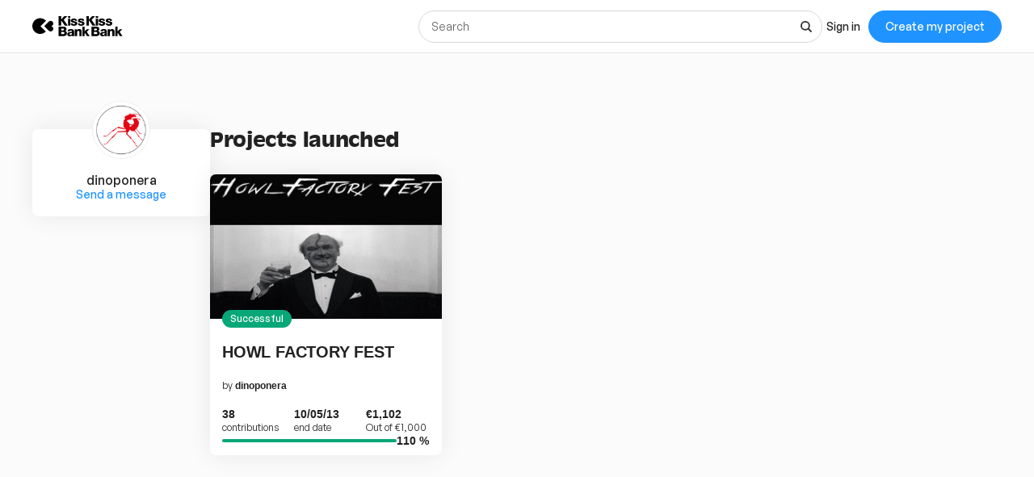

--- FILE ---
content_type: image/svg+xml
request_url: https://djxmmoom3injc.cloudfront.net/default-avatar/0/%2520/avatar.svg
body_size: 440
content:
<!DOCTYPE svg PUBLIC "-//W3C//DTD SVG 1.1//EN" "http://www.w3.org/Graphics/SVG/1.1/DTD/svg11.dtd"><svg xmlns="http://www.w3.org/2000/svg" width="40" height="40" viewBox="0 0 40 40"><defs><style>@font-face { font-family: "Maax"; src: url("https://d3v4jsc54141g1.cloudfront.net/maax/Maax-Medium.woff2") format("woff2"), url("https://d3v4jsc54141g1.cloudfront.net/maax/Maax-Medium.woff") format("woff"); }</style></defs><circle fill="#555555" r="20" cx="20" cy="20" /><text font-family="Maax, sans-serif" x="20" y="25" fill="#fff" pointer-events="none" font-size="14" text-anchor="middle"> </text></svg>

--- FILE ---
content_type: image/svg+xml
request_url: https://djxmmoom3injc.cloudfront.net/assets/logos/Kkbb_Pacman-d0e2350490fd1961af2d3ef96143c3dc0540ea1759bb4d5e2659d8b54928679c.svg
body_size: 3149
content:
<svg width="182" height="41" viewBox="0 0 182 41" fill="none" xmlns="http://www.w3.org/2000/svg">
<path fill-rule="evenodd" clip-rule="evenodd" d="M127.814 36.0207H123.856V31.6659H127.814C129.301 31.6659 130.47 32.2232 130.47 33.8964C130.47 35.4639 129.38 36.0207 127.814 36.0207ZM123.998 24.8411H127.821C128.857 24.8411 129.84 25.2933 129.84 26.6736C129.84 28.0279 128.671 28.4785 127.821 28.4785H123.998V24.8411ZM132.142 29.5941C133.629 28.8508 134.638 27.4706 134.638 25.7707C134.638 21.8132 131.053 20.9637 127.787 21.0162H118.917V39.9774H128.026C132.088 39.9774 135.408 38.597 135.408 34.0817C135.408 31.9315 134.16 30.1786 132.142 29.5941ZM77.0062 37.5533C76.0011 37.5533 75.1266 37.1029 75.1266 35.9916C75.1266 34.9066 75.9743 34.4823 76.9799 34.2436C77.3179 34.1524 77.678 34.0832 78.0308 34.0155C78.7003 33.8869 79.3433 33.7634 79.7591 33.5037C79.8647 36.3349 79.1508 37.5533 77.0062 37.5533ZM84.0998 30.407C84.0998 26.5149 80.9502 25.8017 77.6943 25.8017C76.1332 25.8017 74.5447 26.0663 73.3277 26.7538C72.1104 27.4674 71.2622 28.6327 71.1831 30.433H75.3917C75.6036 29.269 76.3975 28.7117 77.6418 28.7117C78.5678 28.7117 79.8121 29.1091 79.8121 30.1425C79.8121 30.9884 79.3885 31.2528 78.6211 31.4115C78.0541 31.5269 77.4295 31.61 76.7869 31.6955C73.89 32.081 70.6271 32.5152 70.6271 36.1762C70.6271 39.0095 72.6911 40.3312 75.312 40.3312C76.9537 40.3312 78.6742 39.8559 79.8388 38.6375C79.8913 39.0875 79.9444 39.5112 80.1032 39.9355H84.6294C84.0998 38.8496 84.0998 37.5792 84.0998 36.4147V30.407ZM94.3349 25.8017C92.6939 25.8017 90.8413 26.675 90.0209 28.0767H89.9676V26.1978H85.6001V39.9356H90.0997V32.4439C90.0997 30.9353 90.8413 29.5064 92.5351 29.5064C94.8149 29.5064 94.8013 31.1406 94.7869 32.8751V32.8759C94.7858 33.0139 94.7846 33.1525 94.7846 33.291V39.9356H99.2847V31.1213C99.2847 29.1362 98.9135 25.8017 94.3349 25.8017ZM62.2879 36.0207H58.3312V31.6659H62.2879C63.7753 31.6659 64.9435 32.2232 64.9435 33.8964C64.9435 35.4639 63.8543 36.0207 62.2879 36.0207ZM58.3312 24.8411H62.1558C63.1907 24.8411 64.1731 25.2933 64.1731 26.6736C64.1731 28.0279 63.0053 28.4785 62.1558 28.4785H58.3312V24.8411ZM66.6168 29.5941C68.1032 28.8508 69.1122 27.4706 69.1122 25.7707C69.1122 21.8132 65.5278 20.9637 62.2612 21.0162H53.3918V39.9774H62.5003C66.5633 39.9774 69.8826 38.597 69.8826 34.0817C69.8826 31.9315 68.6345 30.1786 66.6168 29.5941ZM114.602 26.1979H109.551L105.286 30.5975V21.036H100.786V39.9356H105.286V32.8856L109.956 39.9356H115.238L109.574 31.3865L114.602 26.1979ZM159.862 25.8017C158.22 25.8017 156.367 26.675 155.547 28.0767H155.494V26.1978H151.127V39.9356H155.627V32.4439C155.627 30.9353 156.367 29.5064 158.061 29.5064C160.341 29.5064 160.327 31.1409 160.313 32.8756C160.312 33.0137 160.311 33.1524 160.311 33.291V39.9356H164.811V31.1213C164.811 29.1362 164.44 25.8017 159.862 25.8017ZM180.127 26.1979H175.077L170.811 30.5975V21.036H166.312V39.9356H170.811V32.8856L175.481 39.9356H180.764L175.099 31.3865L180.127 26.1979ZM142.532 37.5533C141.527 37.5533 140.653 37.1029 140.653 35.9916C140.653 34.9066 141.499 34.4823 142.506 34.2436C142.844 34.1524 143.204 34.0832 143.557 34.0154L143.557 34.0154C144.226 33.8868 144.869 33.7633 145.285 33.5037C145.39 36.3349 144.676 37.5533 142.532 37.5533ZM149.625 30.407C149.625 26.5149 146.476 25.8017 143.221 25.8017C141.658 25.8017 140.071 26.0663 138.853 26.7538C137.636 27.4674 136.788 28.6327 136.709 30.433H140.917C141.129 29.269 141.923 28.7117 143.168 28.7117C144.094 28.7117 145.338 29.1091 145.338 30.1425C145.338 30.9884 144.914 31.2528 144.147 31.4115C143.58 31.5269 142.956 31.6101 142.313 31.6956C139.416 32.081 136.153 32.5153 136.153 36.1762C136.153 39.0095 138.218 40.3312 140.838 40.3312C142.48 40.3312 144.2 39.8559 145.364 38.6375C145.418 39.0875 145.47 39.5112 145.629 39.9355H150.155C149.625 38.8496 149.625 37.5792 149.625 36.4147V30.407ZM127.482 3.6602H131.981V0H127.482V3.6602ZM127.482 18.8988H131.981V5.16153H127.482V18.8988ZM113.773 8.29449L121.046 18.8985H126.981L119.098 7.40572L126.047 0H120.223L113.773 6.87405V0H108.851V18.8985H113.773V8.29449ZM153.778 16.3845C153.143 16.3845 152.535 16.2255 152.111 15.908C151.662 15.5641 151.37 15.0611 151.37 14.3728H147.082C147.214 18.2104 150.549 19.2959 153.805 19.2959C156.901 19.2959 160.396 18.0783 160.396 14.3991C160.396 13.2611 159.681 11.2498 156.901 10.6941C156.502 10.6071 156.067 10.5279 155.626 10.4476C153.783 10.1123 151.82 9.75514 151.82 8.70901C151.82 7.7552 153.011 7.67664 153.752 7.67664C154.308 7.67664 154.811 7.78269 155.181 8.01977C155.552 8.25905 155.763 8.62952 155.763 9.21067H159.919C159.761 5.63876 156.611 4.7657 153.593 4.7657C150.894 4.7657 147.319 5.66547 147.319 8.9728C147.319 12.114 149.869 12.65 152.371 13.1759C152.82 13.2703 153.268 13.3643 153.699 13.4731C153.768 13.4892 153.841 13.5055 153.918 13.5226C154.726 13.7021 155.896 13.9622 155.896 14.9285C155.896 16.014 154.652 16.3845 153.778 16.3845ZM139.679 16.3845C139.044 16.3845 138.435 16.2255 138.011 15.908C137.561 15.5641 137.269 15.0611 137.269 14.3728H132.982C133.114 18.2104 136.449 19.2959 139.705 19.2959C142.802 19.2959 146.295 18.0783 146.295 14.3991C146.295 13.2611 145.581 11.2498 142.802 10.6941C142.403 10.6071 141.968 10.528 141.526 10.4477C139.683 10.1124 137.72 9.75527 137.72 8.70901C137.72 7.7552 138.911 7.67664 139.652 7.67664C140.208 7.67664 140.711 7.78269 141.082 8.01977C141.452 8.25905 141.664 8.62952 141.664 9.21067H145.819C145.66 5.63876 142.511 4.7657 139.494 4.7657C136.793 4.7657 133.22 5.66547 133.22 8.9728C133.22 12.1142 135.77 12.6501 138.271 13.176C138.72 13.2703 139.168 13.3644 139.599 13.4731C139.667 13.4892 139.741 13.5054 139.817 13.5224C140.626 13.702 141.796 13.9619 141.796 14.9285C141.796 16.014 140.552 16.3845 139.679 16.3845ZM72.0234 3.6602H76.5216V0H72.0234V3.6602ZM72.0234 18.8988H76.5216V5.16153H72.0234V18.8988ZM58.3146 8.29449L65.588 18.8985H71.5229L63.6397 7.40572L70.5887 0H64.7638L58.3146 6.87405V0H53.3918V18.8985H58.3146V8.29449ZM98.3191 16.3841C97.6847 16.3841 97.0754 16.2251 96.6523 15.9076C96.202 15.5637 95.9115 15.0608 95.9115 14.3725H91.6234C91.7555 18.21 95.0903 19.2955 98.3457 19.2955C101.443 19.2955 104.937 18.0779 104.937 14.3987C104.937 13.2607 104.223 11.2494 101.443 10.6937C101.044 10.6067 100.609 10.5275 100.167 10.4472C98.3246 10.1119 96.3614 9.75475 96.3614 8.70862C96.3614 7.7548 97.5518 7.67625 98.2932 7.67625C98.8487 7.67625 99.3527 7.7823 99.7232 8.01938C100.093 8.25866 100.305 8.62912 100.305 9.21028H104.46C104.302 5.63837 101.152 4.76531 98.1345 4.76531C95.4346 4.76531 91.8606 5.66508 91.8606 8.97241C91.8606 12.1137 94.4107 12.6497 96.9126 13.1755C97.3617 13.2699 97.8092 13.364 98.2401 13.4727C98.3088 13.4888 98.3821 13.5051 98.4586 13.522C99.2668 13.7016 100.437 13.9615 100.437 14.9282C100.437 16.0136 99.1928 16.3841 98.3191 16.3841ZM84.0052 16.3841C83.37 16.3841 82.7614 16.2251 82.3389 15.9076C81.8879 15.5637 81.5963 15.0608 81.5963 14.3725H77.3093C77.4416 18.21 80.7765 19.2955 84.0319 19.2955C87.1281 19.2955 90.6227 18.0779 90.6227 14.3987C90.6227 13.2607 89.9077 11.2494 87.1281 10.6937C86.7289 10.6067 86.2941 10.5275 85.8523 10.4472C84.0098 10.1119 82.0467 9.75474 82.0467 8.70862C82.0467 7.7548 83.2378 7.67625 83.9785 7.67625C84.5353 7.67625 85.0375 7.7823 85.4082 8.01938C85.7796 8.25866 85.9902 8.62912 85.9902 9.21028H90.1462C89.9874 5.63837 86.8372 4.76531 83.8205 4.76531C81.1204 4.76531 77.5471 5.66508 77.5471 8.97241C77.5471 12.114 80.0965 12.6498 82.5989 13.1757C83.0478 13.27 83.4952 13.364 83.9261 13.4727C83.995 13.4888 84.0685 13.5052 84.1453 13.5223C84.9529 13.7018 86.1229 13.9619 86.1229 14.9282C86.1229 16.0136 84.8794 16.3841 84.0052 16.3841ZM42.8088 14.7354C42.8044 11.7947 40.4166 9.41279 37.4771 9.41718C36.0567 9.41876 34.768 9.97713 33.8149 10.8816L24.7169 20.0041L33.5883 28.8483C34.564 29.9028 35.9582 30.5611 37.5073 30.5581C40.4492 30.5556 42.8276 28.1694 42.8239 25.2255C42.8209 22.5983 40.9126 20.4176 38.408 19.9858C40.9123 19.5486 42.8141 17.3643 42.8088 14.7354ZM16.7175 4.03745C21.2519 4.03745 25.3374 5.95106 28.2169 9.0122L17.2043 20.0249L28.0265 30.8476C25.1578 33.7904 21.1521 35.6211 16.7175 35.6211C7.99634 35.6211 0.927002 28.55 0.927002 19.8286C0.927002 11.1074 7.99634 4.03745 16.7175 4.03745Z" fill="white"/>
</svg>
